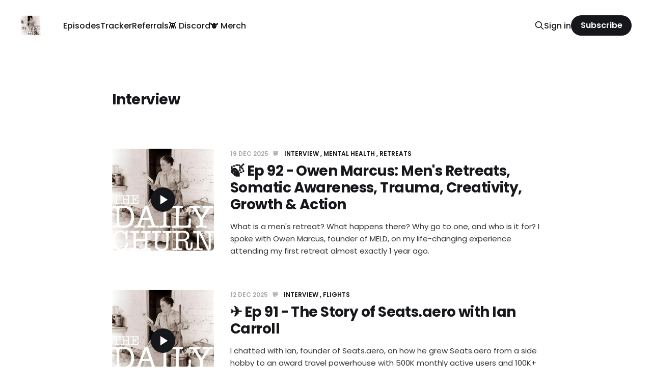

--- FILE ---
content_type: text/html; charset=utf-8
request_url: https://thedailychurnpodcast.com/tag/interview/
body_size: 7641
content:
<!DOCTYPE html>
<html lang="en">

<head>
    <meta charset="utf-8">
    <meta name="viewport" content="width=device-width, initial-scale=1">
        <title>Interview - The Daily Churn</title>
    <link rel="stylesheet" href="/assets/built/screen.css?v=ed12af5c2a">

    <link rel="icon" href="https://thedailychurnpodcast.com/content/images/size/w256h256/2021/11/churner.png" type="image/png">
    <link rel="canonical" href="https://thedailychurnpodcast.com/tag/interview/">
    <meta name="referrer" content="no-referrer-when-downgrade">
    
    <meta property="og:site_name" content="The Daily Churn">
    <meta property="og:type" content="website">
    <meta property="og:title" content="Interview - The Daily Churn">
    <meta property="og:url" content="https://thedailychurnpodcast.com/tag/interview/">
    <meta property="og:image" content="https://thedailychurnpodcast.com/content/images/2023/09/dark-banner-25-.webp">
    <meta name="twitter:card" content="summary_large_image">
    <meta name="twitter:title" content="Interview - The Daily Churn">
    <meta name="twitter:url" content="https://thedailychurnpodcast.com/tag/interview/">
    <meta name="twitter:image" content="https://thedailychurnpodcast.com/content/images/2023/09/dark-banner-25-.webp">
    <meta property="og:image:width" content="1200">
    <meta property="og:image:height" content="600">
    
    <script type="application/ld+json">
{
    "@context": "https://schema.org",
    "@type": "Series",
    "publisher": {
        "@type": "Organization",
        "name": "The Daily Churn",
        "url": "https://thedailychurnpodcast.com/",
        "logo": {
            "@type": "ImageObject",
            "url": "https://thedailychurnpodcast.com/content/images/2023/09/logo---border---2x---75-.webp",
            "width": 60,
            "height": 60
        }
    },
    "url": "https://thedailychurnpodcast.com/tag/interview/",
    "name": "Interview",
    "mainEntityOfPage": "https://thedailychurnpodcast.com/tag/interview/"
}
    </script>

    <meta name="generator" content="Ghost 6.1">
    <link rel="alternate" type="application/rss+xml" title="The Daily Churn" href="https://thedailychurnpodcast.com/rss/">
    <script defer src="https://cdn.jsdelivr.net/ghost/portal@~2.53/umd/portal.min.js" data-i18n="true" data-ghost="https://thedailychurnpodcast.com/" data-key="917b959d14060eed1e2b194e87" data-api="https://thedailychurnpodcast.com/ghost/api/content/" data-locale="en" data-members-signin-otc="false" crossorigin="anonymous"></script><style id="gh-members-styles">.gh-post-upgrade-cta-content,
.gh-post-upgrade-cta {
    display: flex;
    flex-direction: column;
    align-items: center;
    font-family: -apple-system, BlinkMacSystemFont, 'Segoe UI', Roboto, Oxygen, Ubuntu, Cantarell, 'Open Sans', 'Helvetica Neue', sans-serif;
    text-align: center;
    width: 100%;
    color: #ffffff;
    font-size: 16px;
}

.gh-post-upgrade-cta-content {
    border-radius: 8px;
    padding: 40px 4vw;
}

.gh-post-upgrade-cta h2 {
    color: #ffffff;
    font-size: 28px;
    letter-spacing: -0.2px;
    margin: 0;
    padding: 0;
}

.gh-post-upgrade-cta p {
    margin: 20px 0 0;
    padding: 0;
}

.gh-post-upgrade-cta small {
    font-size: 16px;
    letter-spacing: -0.2px;
}

.gh-post-upgrade-cta a {
    color: #ffffff;
    cursor: pointer;
    font-weight: 500;
    box-shadow: none;
    text-decoration: underline;
}

.gh-post-upgrade-cta a:hover {
    color: #ffffff;
    opacity: 0.8;
    box-shadow: none;
    text-decoration: underline;
}

.gh-post-upgrade-cta a.gh-btn {
    display: block;
    background: #ffffff;
    text-decoration: none;
    margin: 28px 0 0;
    padding: 8px 18px;
    border-radius: 4px;
    font-size: 16px;
    font-weight: 600;
}

.gh-post-upgrade-cta a.gh-btn:hover {
    opacity: 0.92;
}</style><script async src="https://js.stripe.com/v3/"></script>
    <script defer src="https://cdn.jsdelivr.net/ghost/sodo-search@~1.8/umd/sodo-search.min.js" data-key="917b959d14060eed1e2b194e87" data-styles="https://cdn.jsdelivr.net/ghost/sodo-search@~1.8/umd/main.css" data-sodo-search="https://thedailychurnpodcast.com/" data-locale="en" crossorigin="anonymous"></script>
    
    <link href="https://thedailychurnpodcast.com/webmentions/receive/" rel="webmention">
    <script defer src="/public/cards.min.js?v=ed12af5c2a"></script>
    <link rel="stylesheet" type="text/css" href="/public/cards.min.css?v=ed12af5c2a">
    <script defer src="/public/comment-counts.min.js?v=ed12af5c2a" data-ghost-comments-counts-api="https://thedailychurnpodcast.com/members/api/comments/counts/"></script>
    <script defer src="/public/member-attribution.min.js?v=ed12af5c2a"></script><style>:root {--ghost-accent-color: #15171a;}</style>
    <!-- Global site tag (gtag.js) - Google Analytics -->
<script async src="https://www.googletagmanager.com/gtag/js?id=G-MG5PGXE7K2"></script>
<script>
  window.dataLayer = window.dataLayer || [];
  function gtag(){dataLayer.push(arguments);}
  gtag('js', new Date());

  gtag('config', 'G-MG5PGXE7K2');
</script>
</head>

<body class="tag-template tag-interview is-head-left-logo">
<div class="site">

    <header id="gh-head" class="gh-head gh-outer">
        <div class="gh-head-inner gh-inner">
            <div class="gh-head-brand">
                <div class="gh-head-brand-wrapper">
                    <a class="gh-head-logo" href="https://thedailychurnpodcast.com">
                            <img src="https://thedailychurnpodcast.com/content/images/2023/09/logo---border---2x---75-.webp" alt="The Daily Churn">
                    </a>
                </div>
                <button class="gh-search gh-icon-btn" aria-label="Search this site" data-ghost-search><svg xmlns="http://www.w3.org/2000/svg" fill="none" viewBox="0 0 24 24" stroke="currentColor" stroke-width="2" width="20" height="20"><path stroke-linecap="round" stroke-linejoin="round" d="M21 21l-6-6m2-5a7 7 0 11-14 0 7 7 0 0114 0z"></path></svg></button>
                <button class="gh-burger"></button>
            </div>

            <nav class="gh-head-menu">
                <ul class="nav">
    <li class="nav-episodes"><a href="https://thedailychurnpodcast.com/episodes/">Episodes</a></li>
    <li class="nav-tracker"><a href="https://thedailychurnpodcast.com/tracker/">Tracker</a></li>
    <li class="nav-referrals"><a href="https://thedailychurnpodcast.com/referrals/">Referrals</a></li>
    <li class="nav-discord"><a href="https://thedailychurnpodcast.com/discord/">👾 Discord</a></li>
    <li class="nav-merch"><a href="https://store.thedailychurnpodcast.com/">🐮 Merch</a></li>
</ul>

            </nav>

            <div class="gh-head-actions">
                    <button class="gh-search gh-icon-btn" aria-label="Search this site" data-ghost-search><svg xmlns="http://www.w3.org/2000/svg" fill="none" viewBox="0 0 24 24" stroke="currentColor" stroke-width="2" width="20" height="20"><path stroke-linecap="round" stroke-linejoin="round" d="M21 21l-6-6m2-5a7 7 0 11-14 0 7 7 0 0114 0z"></path></svg></button>
                    <div class="gh-head-members">
                                <a class="gh-head-link" href="#/portal/signin" data-portal="signin">Sign in</a>
                                <a class="gh-head-btn gh-btn gh-primary-btn" href="#/portal/signup" data-portal="signup">Subscribe</a>
                    </div>
            </div>
        </div>
    </header>


    <div class="site-content">
        
<div class="gh-outer">
<main class="site-main gh-inner">

        <section class="term">
            <h1 class="term-name">Interview</h1>
            <div class="term-description"></div>
        </section>

    <div class="post-feed gh-feed">
            <article class="post tag-interview tag-mental-health tag-retreats" data-url="https://stream.redcircle.com/episodes/5c2d4d00-19cb-4e9d-84d6-2c2b6bb31c37/stream.mp3" data-id="694208c41e21e0058d324c93">
    <div class="post-media">
            <div class="post-play js-play">
                <svg xmlns="http://www.w3.org/2000/svg" width="32" height="32" viewBox="0 0 32 32" fill="currentColor">
    <path d="M10.667 6.853v18.667l14.667-9.333-14.667-9.333z"></path>
</svg>                <svg xmlns="http://www.w3.org/2000/svg" width="30" height="30" viewBox="0 0 32 32" fill="currentColor">
    <path d="M18.667 25.333h5.333v-18.667h-5.333zM8 25.333h5.333v-18.667h-5.333v18.667z"></path>
</svg>            </div>
        <div class="u-placeholder square">
            <a href="/ep-92-owen-marcus-meld-mens-retreats-somatic-awareness-trauma-creativity-growth-action/">
                    <img class="post-image lazyload u-object-fit" src="/content/images/size/w720/2025/07/logo---no-border---2x---75--1.webp" alt="🍃 Ep 92 - Owen Marcus: Men&#x27;s Retreats, Somatic Awareness, Trauma, Creativity, Growth &amp; Action">
            </a>
        </div>
    </div>
    <div class="post-wrapper">
        <header class="post-header">
            <div class="post-meta">
    <span class="post-meta-item post-meta-date">
        <time datetime="2025-12-19">
            19 Dec 2025
        </time>
    </span>
        <span class="comments-count">
            <span class="comments-icon">💬</span>
                <script
    data-ghost-comment-count="694208c41e21e0058d324c93"
    data-ghost-comment-count-empty="0"
    data-ghost-comment-count-singular=""
    data-ghost-comment-count-plural=""
    data-ghost-comment-count-tag="span"
    data-ghost-comment-count-class-name=""
    data-ghost-comment-count-autowrap="true"
>
</script>
        </span>
        <span class="post-meta-item post-meta-tags">
                <a class="post-tag post-tag-interview" href="/tag/interview/" title="Interview">Interview</a>
                <a class="post-tag post-tag-mental-health" href="/tag/mental-health/" title="Mental Health">Mental Health</a>
                <a class="post-tag post-tag-retreats" href="/tag/retreats/" title="Retreats">Retreats</a>
        </span>
</div>            <h2 class="post-title">
                <a class="post-title-link" href="/ep-92-owen-marcus-meld-mens-retreats-somatic-awareness-trauma-creativity-growth-action/">🍃 Ep 92 - Owen Marcus: Men&#x27;s Retreats, Somatic Awareness, Trauma, Creativity, Growth &amp; Action</a>
            </h2>
        </header>
            <div class="post-excerpt">
                What is a men&#39;s retreat? What happens there? Why go to one, and who is it for? I spoke with Owen Marcus, founder of MELD, on my life-changing experience attending my first retreat almost exactly 1 year ago.
            </div>
    </div>
</article>            <article class="post tag-interview tag-flights" data-url="https://stream.redcircle.com/episodes/970e1d6c-40c1-491b-b58e-5ffd12ce9702/stream.mp3" data-id="693b164b1e21e0058d3228b7">
    <div class="post-media">
            <div class="post-play js-play">
                <svg xmlns="http://www.w3.org/2000/svg" width="32" height="32" viewBox="0 0 32 32" fill="currentColor">
    <path d="M10.667 6.853v18.667l14.667-9.333-14.667-9.333z"></path>
</svg>                <svg xmlns="http://www.w3.org/2000/svg" width="30" height="30" viewBox="0 0 32 32" fill="currentColor">
    <path d="M18.667 25.333h5.333v-18.667h-5.333zM8 25.333h5.333v-18.667h-5.333v18.667z"></path>
</svg>            </div>
        <div class="u-placeholder square">
            <a href="/ep-91-story-of-seats-aero-ian-carroll/">
                    <img class="post-image lazyload u-object-fit" src="/content/images/size/w720/2025/07/logo---no-border---2x---75--1.webp" alt="✈️ Ep 91 - The Story of Seats.aero with Ian Carroll">
            </a>
        </div>
    </div>
    <div class="post-wrapper">
        <header class="post-header">
            <div class="post-meta">
    <span class="post-meta-item post-meta-date">
        <time datetime="2025-12-12">
            12 Dec 2025
        </time>
    </span>
        <span class="comments-count">
            <span class="comments-icon">💬</span>
                <script
    data-ghost-comment-count="693b164b1e21e0058d3228b7"
    data-ghost-comment-count-empty="0"
    data-ghost-comment-count-singular=""
    data-ghost-comment-count-plural=""
    data-ghost-comment-count-tag="span"
    data-ghost-comment-count-class-name=""
    data-ghost-comment-count-autowrap="true"
>
</script>
        </span>
        <span class="post-meta-item post-meta-tags">
                <a class="post-tag post-tag-interview" href="/tag/interview/" title="Interview">Interview</a>
                <a class="post-tag post-tag-flights" href="/tag/flights/" title="Flights">Flights</a>
        </span>
</div>            <h2 class="post-title">
                <a class="post-title-link" href="/ep-91-story-of-seats-aero-ian-carroll/">✈️ Ep 91 - The Story of Seats.aero with Ian Carroll</a>
            </h2>
        </header>
            <div class="post-excerpt">
                I chatted with Ian, founder of Seats.aero, on how he grew Seats.aero from a side hobby to an award travel powerhouse with 500K monthly active users and 100K+ paid members in just 3 short years.
            </div>
    </div>
</article>            <article class="post tag-interview tag-bonus-episode" data-id="68e808e7ea9e2d05d7df8015">
    <div class="post-media">
        <div class="u-placeholder square">
            <a href="/ep-84-multiplayer-mode-with-chris-hutchins/">
                    <img class="post-image lazyload u-object-fit" src="/content/images/size/w720/2025/07/logo---no-border---2x---75--1.webp" alt="🐷 Ep 84 - Interview: Multiplayer Mode with Chris Hutchins">
            </a>
        </div>
    </div>
    <div class="post-wrapper">
        <header class="post-header">
            <div class="post-meta">
    <span class="post-meta-item post-meta-date">
        <time datetime="2025-10-10">
            10 Oct 2025
        </time>
    </span>
        <span class="comments-count">
            <span class="comments-icon">💬</span>
                <script
    data-ghost-comment-count="68e808e7ea9e2d05d7df8015"
    data-ghost-comment-count-empty="0"
    data-ghost-comment-count-singular=""
    data-ghost-comment-count-plural=""
    data-ghost-comment-count-tag="span"
    data-ghost-comment-count-class-name=""
    data-ghost-comment-count-autowrap="true"
>
</script>
        </span>
        <span class="post-meta-item post-meta-tags">
                <a class="post-tag post-tag-interview" href="/tag/interview/" title="Interview">Interview</a>
                <a class="post-tag post-tag-bonus-episode" href="/tag/bonus-episode/" title="Bonus Episode">Bonus Episode</a>
        </span>
</div>            <h2 class="post-title">
                <a class="post-title-link" href="/ep-84-multiplayer-mode-with-chris-hutchins/">🐷 Ep 84 - Interview: Multiplayer Mode with Chris Hutchins</a>
            </h2>
        </header>
            <div class="post-excerpt">
                Chris and I met up during the inaugural TDC meetup in Denver a few weeks ago, and we recorded a live interview with a small &quot;studio&quot; audience in the Regency Club lounge (pics below!).
            </div>
    </div>
</article>            <article class="post tag-interview tag-buying-group" data-url="https://stream.redcircle.com/episodes/22a4a967-409b-4ee4-9ffc-819577fa259e/stream.mp3" data-id="66bbca4299059e44ea238271">
    <div class="post-media">
            <div class="post-play js-play">
                <svg xmlns="http://www.w3.org/2000/svg" width="32" height="32" viewBox="0 0 32 32" fill="currentColor">
    <path d="M10.667 6.853v18.667l14.667-9.333-14.667-9.333z"></path>
</svg>                <svg xmlns="http://www.w3.org/2000/svg" width="30" height="30" viewBox="0 0 32 32" fill="currentColor">
    <path d="M18.667 25.333h5.333v-18.667h-5.333zM8 25.333h5.333v-18.667h-5.333v18.667z"></path>
</svg>            </div>
        <div class="u-placeholder square">
            <a href="/ep-69-the-story-of-aligned-incentives/">
                    <img class="post-image lazyload u-object-fit" src="/content/images/size/w720/2024/06/logo---no-border---2x---75-.webp" alt="Ep 69 - The Story of Aligned Incentives with Logan">
            </a>
        </div>
    </div>
    <div class="post-wrapper">
        <header class="post-header">
            <div class="post-meta">
    <span class="post-meta-item post-meta-date">
        <time datetime="2024-08-16">
            16 Aug 2024
        </time>
    </span>
        <span class="comments-count">
            <span class="comments-icon">💬</span>
                <script
    data-ghost-comment-count="66bbca4299059e44ea238271"
    data-ghost-comment-count-empty="0"
    data-ghost-comment-count-singular=""
    data-ghost-comment-count-plural=""
    data-ghost-comment-count-tag="span"
    data-ghost-comment-count-class-name=""
    data-ghost-comment-count-autowrap="true"
>
</script>
        </span>
        <span class="post-meta-item post-meta-tags">
                <a class="post-tag post-tag-interview" href="/tag/interview/" title="Interview">Interview</a>
                <a class="post-tag post-tag-buying-group" href="/tag/buying-group/" title="Buying Group">Buying Group</a>
        </span>
</div>            <h2 class="post-title">
                <a class="post-title-link" href="/ep-69-the-story-of-aligned-incentives/">Ep 69 - The Story of Aligned Incentives with Logan</a>
            </h2>
        </header>
            <div class="post-excerpt">
                I spoke with Logan from Aligned Incentives on how he went from a casual churner to co-founder of a multi-million dollar gift card reselling business. What&#39;s that like, and how does it happen? Can anyone do it?
            </div>
    </div>
</article>            <article class="post tag-interview tag-bonus-episode" data-id="667c7546d3a14a05e708c979">
    <div class="post-media">
        <div class="u-placeholder square">
            <a href="/bonus-interview-chris-all-the-hacks/">
                    <img class="post-image lazyload u-object-fit" src="/content/images/size/w720/2024/07/logo---no-border---2x---75-.webp" alt="Bonus: Interview with Chris from All The Hacks">
            </a>
        </div>
    </div>
    <div class="post-wrapper">
        <header class="post-header">
            <div class="post-meta">
    <span class="post-meta-item post-meta-date">
        <time datetime="2024-06-30">
            30 Jun 2024
        </time>
    </span>
        <span class="post-meta-item post-meta-tags">
                <a class="post-tag post-tag-interview" href="/tag/interview/" title="Interview">Interview</a>
                <a class="post-tag post-tag-bonus-episode" href="/tag/bonus-episode/" title="Bonus Episode">Bonus Episode</a>
        </span>
</div>            <h2 class="post-title">
                <a class="post-title-link" href="/bonus-interview-chris-all-the-hacks/">Bonus: Interview with Chris from All The Hacks</a>
            </h2>
        </header>
            <div class="post-excerpt">
                I recently did an interview with Chris for his show, All The Hacks. We chat about all the churns, including my favorite ways of meeting credit card spend, bank and brokerage bonuses, credit cards, meal kits, cellphones, discounts, freebies &amp; much more.
            </div>
    </div>
</article>            <article class="post tag-interview tag-bonus-episode" data-url="https://stream.redcircle.com/episodes/007ba073-0191-458c-a351-f754278ea812/stream.mp3" data-id="6212de33c8dcfedc9f1101d1">
    <div class="post-media">
            <div class="post-play js-play">
                <svg xmlns="http://www.w3.org/2000/svg" width="32" height="32" viewBox="0 0 32 32" fill="currentColor">
    <path d="M10.667 6.853v18.667l14.667-9.333-14.667-9.333z"></path>
</svg>                <svg xmlns="http://www.w3.org/2000/svg" width="30" height="30" viewBox="0 0 32 32" fill="currentColor">
    <path d="M18.667 25.333h5.333v-18.667h-5.333zM8 25.333h5.333v-18.667h-5.333v18.667z"></path>
</svg>            </div>
        <div class="u-placeholder square">
            <a href="/bonus-interview/">
                    <img class="post-image lazyload u-object-fit" src="/content/images/size/w720/2022/09/logo---no-border---2x---75--8.webp" alt="Bonus - Risk of Ruin Interview">
            </a>
        </div>
    </div>
    <div class="post-wrapper">
        <header class="post-header">
            <div class="post-meta">
    <span class="post-meta-item post-meta-date">
        <time datetime="2022-02-21">
            21 Feb 2022
        </time>
    </span>
        <span class="comments-count">
            <span class="comments-icon">💬</span>
                <script
    data-ghost-comment-count="6212de33c8dcfedc9f1101d1"
    data-ghost-comment-count-empty="0"
    data-ghost-comment-count-singular=""
    data-ghost-comment-count-plural=""
    data-ghost-comment-count-tag="span"
    data-ghost-comment-count-class-name=""
    data-ghost-comment-count-autowrap="true"
>
</script>
        </span>
        <span class="post-meta-item post-meta-tags">
                <a class="post-tag post-tag-interview" href="/tag/interview/" title="Interview">Interview</a>
                <a class="post-tag post-tag-bonus-episode" href="/tag/bonus-episode/" title="Bonus Episode">Bonus Episode</a>
        </span>
</div>            <h2 class="post-title">
                <a class="post-title-link" href="/bonus-interview/">Bonus - Risk of Ruin Interview</a>
            </h2>
        </header>
            <div class="post-excerpt">
                Bonus episode of an interview I did recently on another show, Risk of Ruin. I talk about leaving the work world behind in favor of early retirement, how churning fits into leanFIRE, my time in Japanese jail and our homesteading plans.
            </div>
    </div>
</article>    </div>

</main>
</div>
    </div>

    <footer class="gh-foot gh-outer">
        <div class="gh-foot-inner gh-inner">
            <div class="subscribe">
                <a href="/deals" class="subscribe-link" 
                    rel="noopener noreferrer">
                    <svg xmlns="http://www.w3.org/2000/svg" 
	height="24px" 
	width="24px" 
	viewBox="0 0 512 512" fill="#f9c64e">
	<path d="M144 144v48H304V144c0-44.2-35.8-80-80-80s-80 35.8-80 80zM80 192V144C80 64.5 144.5 0 224 0s144 64.5 144 144v48h16c35.3 0 64 28.7 64 64V448c0 35.3-28.7 64-64 64H64c-35.3 0-64-28.7-64-64V256c0-35.3 28.7-64 64-64H80z"/>
</svg>                    <span class="subscribe-text">Deals</span>
                </a>
                <a href="" class="subscribe-link" data-portal="signup/free"
                    rel="noopener noreferrer">
                    <svg xmlns="http://www.w3.org/2000/svg" height="24px" width="24px" viewBox="0 0 512 512" fill="#f8b195">
	<path d="M48 64C21.5 64 0 85.5 0 112c0 15.1 7.1 29.3 19.2 38.4L236.8 313.6c11.4 8.5 27 8.5 38.4 0L492.8 150.4c12.1-9.1 19.2-23.3 19.2-38.4c0-26.5-21.5-48-48-48H48zM0 176V384c0 35.3 28.7 64 64 64H448c35.3 0 64-28.7 64-64V176L294.4 339.2c-22.8 17.1-54 17.1-76.8 0L0 176z"/>
</svg>                    <span class="subscribe-text">Newsletter</span>
                </a>
                    <a href="https://podcasts.apple.com/us/podcast/the-daily-churn/id1577648675" class="subscribe-link" target="_blank" rel="noopener noreferrer">
                        <svg xmlns="http://www.w3.org/2000/svg" width="24" height="24" viewBox="0 0 32 32" fill="#872EC4">
    <path d="M7.12 0c-0.005 0-0.010-0-0.016-0-3.923 0-7.104 3.181-7.104 7.104 0 0.006 0 0.011 0 0.017v-0.001 17.76c0 0.005-0 0.010-0 0.016 0 3.923 3.181 7.104 7.104 7.104 0.006 0 0.011 0 0.017-0h17.759c0.005 0 0.010 0 0.016 0 3.923 0 7.104-3.181 7.104-7.104 0-0.006 0-0.011-0-0.017v0.001-17.76c0-0.005 0-0.010 0-0.016 0-3.923-3.181-7.104-7.104-7.104-0.006 0-0.011 0-0.017 0h0.001zM15.82 3.424c3.115 0 5.931 1.203 8.075 3.449 1.632 1.696 2.549 3.492 3.019 5.856 0.16 0.787 0.16 2.933 0.009 3.819-0.527 2.9-2.094 5.363-4.292 7.041l-0.028 0.020c-0.811 0.613-2.795 1.681-3.115 1.681-0.117 0-0.128-0.121-0.075-0.613 0.096-0.789 0.192-0.953 0.64-1.141 0.715-0.299 1.931-1.165 2.677-1.913 1.265-1.264 2.199-2.859 2.662-4.644l0.016-0.071c0.277-1.099 0.245-3.541-0.064-4.672-0.971-3.595-3.904-6.389-7.499-7.136-1.045-0.213-2.944-0.213-4 0-3.637 0.747-6.645 3.68-7.563 7.371-0.245 1.003-0.245 3.445 0 4.448 0.608 2.443 2.187 4.683 4.256 6.016 0.405 0.267 0.896 0.544 1.099 0.629 0.448 0.192 0.544 0.352 0.629 1.141 0.053 0.48 0.040 0.619-0.075 0.619-0.075 0-0.619-0.235-1.195-0.512l-0.053-0.040c-3.296-1.621-5.408-4.365-6.176-8.016-0.192-0.941-0.224-3.189-0.040-4.053 0.48-2.32 1.397-4.133 2.923-5.739 2.197-2.316 5.024-3.541 8.171-3.541zM15.999 7.171c0.545 0.005 1.071 0.053 1.475 0.141 3.712 0.827 6.347 4.544 5.835 8.232-0.203 1.485-0.715 2.707-1.621 3.84-0.448 0.573-1.536 1.533-1.728 1.533-0.031 0-0.064-0.363-0.064-0.804v-0.807l0.555-0.661c2.091-2.504 1.941-6.003-0.341-8.299-0.885-0.893-1.909-1.419-3.232-1.661-0.853-0.157-1.035-0.157-1.931-0.011-1.36 0.223-2.413 0.749-3.349 1.675-2.293 2.272-2.443 5.789-0.352 8.296l0.551 0.661v0.811c0 0.448-0.036 0.811-0.080 0.811-0.040 0-0.352-0.213-0.683-0.48l-0.045-0.015c-1.109-0.885-2.091-2.456-2.496-3.996-0.245-0.931-0.245-2.699 0.011-3.627 0.672-2.504 2.517-4.447 5.077-5.359 0.547-0.193 1.511-0.293 2.419-0.281zM15.825 11.157c0.413 0 0.827 0.080 1.125 0.237 0.651 0.337 1.184 0.993 1.387 1.679 0.619 2.104-1.611 3.947-3.627 3.005h-0.020c-0.949-0.441-1.461-1.275-1.472-2.36 0-0.977 0.544-1.828 1.483-2.327 0.299-0.156 0.712-0.235 1.125-0.235zM15.811 17.461c1.317-0.005 2.275 0.465 2.627 1.293 0.264 0.619 0.165 2.576-0.291 5.736-0.309 2.208-0.48 2.765-0.907 3.141-0.587 0.52-1.419 0.664-2.208 0.384h-0.004c-0.955-0.343-1.16-0.807-1.552-3.525-0.455-3.16-0.555-5.117-0.291-5.736 0.349-0.821 1.299-1.288 2.627-1.293z"></path>
</svg>                        <span class="subscribe-text">Apple</span>
                    </a>
                    <a href="https://open.spotify.com/show/0ZsjcW5XmvliEp3QQRwWSo" class="subscribe-link" target="_blank" rel="noopener noreferrer">
                        <svg xmlns="http://www.w3.org/2000/svg" width="24" height="24" viewBox="0 0 32 32" fill="#1DB954">
    <path d="M16 0c-8.8 0-16 7.2-16 16s7.2 16 16 16 16-7.2 16-16-7.12-16-16-16zM23.361 23.12c-0.32 0.479-0.88 0.64-1.361 0.32-3.76-2.32-8.48-2.801-14.081-1.521-0.557 0.163-1.039-0.239-1.199-0.719-0.16-0.561 0.24-1.040 0.72-1.2 6.080-1.361 11.36-0.8 15.52 1.76 0.56 0.24 0.639 0.879 0.401 1.36zM25.281 18.72c-0.401 0.56-1.121 0.8-1.683 0.4-4.319-2.64-10.879-3.44-15.919-1.84-0.639 0.16-1.36-0.16-1.52-0.8s0.16-1.361 0.8-1.521c5.84-1.759 13.040-0.877 18 2.161 0.481 0.241 0.72 1.040 0.321 1.6zM25.441 14.24c-5.121-3.040-13.681-3.36-18.561-1.839-0.8 0.239-1.6-0.241-1.84-0.961-0.24-0.801 0.24-1.6 0.96-1.841 5.68-1.68 15.040-1.36 20.961 2.161 0.719 0.4 0.959 1.36 0.559 2.080-0.399 0.561-1.36 0.799-2.079 0.4z"></path>
</svg>                        <span class="subscribe-text">Spotify</span>
                    </a>
                    <a href="https://reddit.com/r/thedailychurn" class="subscribe-link" target="_blank" rel="noopener noreferrer">
                        <svg xmlns="http://www.w3.org/2000/svg" height="25px" width="25px" viewBox="0 0 512 512" fill="#FF5700">
	<path d="M201.5 305.5c-13.8 0-24.9-11.1-24.9-24.6 0-13.8 11.1-24.9 24.9-24.9 13.6 0 24.6 11.1 24.6 24.9 0 13.6-11.1 24.6-24.6 24.6zM504 256c0 137-111 248-248 248S8 393 8 256 119 8 256 8s248 111 248 248zm-132.3-41.2c-9.4 0-17.7 3.9-23.8 10-22.4-15.5-52.6-25.5-86.1-26.6l17.4-78.3 55.4 12.5c0 13.6 11.1 24.6 24.6 24.6 13.8 0 24.9-11.3 24.9-24.9s-11.1-24.9-24.9-24.9c-9.7 0-18 5.8-22.1 13.8l-61.2-13.6c-3-.8-6.1 1.4-6.9 4.4l-19.1 86.4c-33.2 1.4-63.1 11.3-85.5 26.8-6.1-6.4-14.7-10.2-24.1-10.2-34.9 0-46.3 46.9-14.4 62.8-1.1 5-1.7 10.2-1.7 15.5 0 52.6 59.2 95.2 132 95.2 73.1 0 132.3-42.6 132.3-95.2 0-5.3-.6-10.8-1.9-15.8 31.3-16 19.8-62.5-14.9-62.5zM302.8 331c-18.2 18.2-76.1 17.9-93.6 0-2.2-2.2-6.1-2.2-8.3 0-2.5 2.5-2.5 6.4 0 8.6 22.8 22.8 87.3 22.8 110.2 0 2.5-2.2 2.5-6.1 0-8.6-2.2-2.2-6.1-2.2-8.3 0zm7.7-75c-13.6 0-24.6 11.1-24.6 24.9 0 13.6 11.1 24.6 24.6 24.6 13.8 0 24.9-11.1 24.9-24.6 0-13.8-11-24.9-24.9-24.9z"/>
</svg>                        <span class="subscribe-text">Reddit</span>
                    </a>
                <a href="https://feeds.redcircle.com/562ef051-86ad-42c4-83ba-d39a7d957bba" class="subscribe-link rss" target="_blank" rel="noopener noreferrer">
                    <svg xmlns="http://www.w3.org/2000/svg" width="28" height="28" viewBox="0 0 32 32" fill="orange">
    <path d="M8.24 20.853c1.6 0 2.907 1.307 2.907 2.907 0 1.573-1.307 2.907-2.907 2.907-1.573 0-2.907-1.333-2.907-2.907 0-1.6 1.307-2.907 2.907-2.907zM5.333 5.92c11.453 0 20.747 9.293 20.747 20.747h-3.773c0-9.373-7.6-16.973-16.973-16.973v-3.773zM5.333 13.467c7.293 0 13.2 5.907 13.2 13.2h-3.773c0-5.2-4.227-9.427-9.427-9.427v-3.773z"></path>
</svg>                    <span class="subscribe-text">RSS</span>
                </a>
            </div>
            <nav class="gh-foot-menu">
                <ul class="nav">
    <li class="nav-contact"><a href="https://thedailychurnpodcast.com/contact/">Contact</a></li>
    <li class="nav-policy"><a href="https://thedailychurnpodcast.com/policy/">Policy</a></li>
</ul>
 • The Daily Churn © 2026
            </nav>
        </div>
    </footer>

        <div class="player no-thumbnail kg-width-wide">

    <audio class="player-audio" src=""></audio>

    <div class="post-media">
        <div class="u-placeholder square">
            <img class="post-image u-object-fit" src="" alt="">
        </div>
    </div>

    <div class="player-wrapper">

        <header class="post-header">
            <button class="button button-play js-play">
                <svg xmlns="http://www.w3.org/2000/svg" width="32" height="32" viewBox="0 0 32 32" fill="currentColor">
    <path d="M10.667 6.853v18.667l14.667-9.333-14.667-9.333z"></path>
</svg>                <svg xmlns="http://www.w3.org/2000/svg" width="30" height="30" viewBox="0 0 32 32" fill="currentColor">
    <path d="M18.667 25.333h5.333v-18.667h-5.333zM8 25.333h5.333v-18.667h-5.333v18.667z"></path>
</svg>            </button>
            <div class="post-header-wrapper">
                <h1 class="post-title">Episode</h1>
                <div class="post-meta">
                    <time datetime="2026-01-28">28 Jan 2026</time>
                    <button class="player-backward">-10s</button>
                    <button class="player-forward">+30s</button>
                    <button class="player-speed">1x</button>
                </div>
            </div>
        </header>

        <div class="player-track hidden-xs hidden-sm hidden-md">
            <div class="player-progress"></div>
        </div>

        <div class="player-controls">
            <div class="player-time">
                <span class="player-time-current">00:00:00</span>
                <span class="player-time-duration">00:00:00</span>
            </div>
        </div>

    </div>

</div>
</div>

<script
    src="https://code.jquery.com/jquery-3.3.1.min.js"
    integrity="sha256-FgpCb/KJQlLNfOu91ta32o/NMZxltwRo8QtmkMRdAu8="
    crossorigin="anonymous">
</script>
<script src="/assets/built/main.min.js?v=ed12af5c2a"></script>



<script src="https://cdn.cove.chat/comments.js" data-cove-id="df944f265935520838f34f0984218d2d" async></script>

<script>
  const anchors = document.querySelectorAll('a');
    
  for (x = 0, l = anchors.length; x < l; x++) {
    const regex = new RegExp('/' + window.location.host + '/');
        
    if (!regex.test(anchors[x].href)) {
      anchors[x].setAttribute('target', '_blank');
      anchors[x].setAttribute('rel', 'noopener');
    }
  }
</script>

</body>

</html>